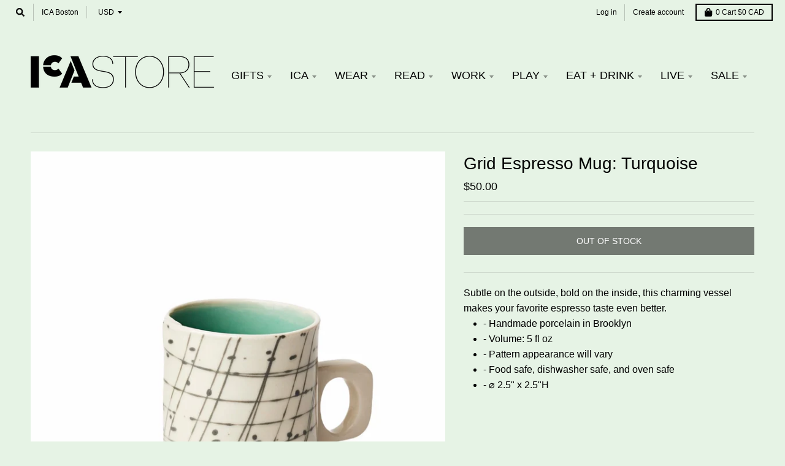

--- FILE ---
content_type: text/javascript
request_url: https://icastore.org/cdn/shop/t/2/assets/lazysizes.min.js?v=174097831579247140971557251936
body_size: 7486
content:
!function(e,t){var i=function(r){t(e.lazySizes,r),e.removeEventListener("lazyunveilread",i,!0)};t=t.bind(null,e,e.document),"object"==typeof module&&module.exports?t(require("lazysizes")):e.lazySizes?i():e.addEventListener("lazyunveilread",i,!0)}(window,function(e,t,i,r){"use strict";function a(e){var t=getComputedStyle(e,null)||{},i=t.fontFamily||"",r=i.match(u)||"",a=r&&i.match(c)||"";return a&&(a=a[1]),{fit:r&&r[1]||"",position:y[a]||a||"center"}}function n(e,t){var r,a,n=i.cfg,s=e.cloneNode(!1),o=s.style,l=function(){var t=e.currentSrc||e.src;t&&a!==t&&(a=t,o.backgroundImage="url("+(f.test(t)?JSON.stringify(t):t)+")",r||(r=!0,i.rC(s,n.loadingClass),i.aC(s,n.loadedClass)))},u=function(){i.rAF(l)};e._lazysizesParentFit=t.fit,e.addEventListener("lazyloaded",u,!0),e.addEventListener("load",u,!0),s.addEventListener("load",function(){var e=s.currentSrc||s.src;e&&e!=d&&(s.src=d,s.srcset="")}),i.rAF(function(){var r=e,a=e.parentNode;"PICTURE"==a.nodeName.toUpperCase()&&(r=a,a=a.parentNode),i.rC(s,n.loadedClass),i.rC(s,n.lazyClass),i.aC(s,n.loadingClass),i.aC(s,n.objectFitClass||"lazysizes-display-clone"),s.getAttribute(n.srcsetAttr)&&s.setAttribute(n.srcsetAttr,""),s.getAttribute(n.srcAttr)&&s.setAttribute(n.srcAttr,""),s.src=d,s.srcset="",o.backgroundRepeat="no-repeat",o.backgroundPosition=t.position,o.backgroundSize=t.fit,r.style.display="none",e.setAttribute("data-parent-fit",t.fit),e.setAttribute("data-parent-container","prev"),a.insertBefore(s,r),e._lazysizesParentFit&&delete e._lazysizesParentFit,e.complete&&l()})}var s=t.createElement("a").style,o="objectFit"in s,l=o&&"objectPosition"in s,u=/object-fit["']*\s*:\s*["']*(contain|cover)/,c=/object-position["']*\s*:\s*["']*(.+?)(?=($|,|'|"|;))/,d="[data-uri]",f=/\(|\)|'/,y={center:"center","50% 50%":"center"};if(!o||!l){var p=function(e){if(e.detail.instance==i){var t=e.target,r=a(t);!r.fit||o&&"center"==r.position||n(t,r)}};e.addEventListener("lazyunveilread",p,!0),r&&r.detail&&p(r)}}),!function(e,t){var i=function(){t(e.lazySizes),e.removeEventListener("lazyunveilread",i,!0)};t=t.bind(null,e,e.document),"object"==typeof module&&module.exports?t(require("lazysizes"),require("../fix-ios-sizes/fix-ios-sizes")):e.lazySizes?i():e.addEventListener("lazyunveilread",i,!0)}(window,function(e,t,i){"use strict";var r,a=i&&i.cfg||e.lazySizesConfig,n=t.createElement("img"),s="sizes"in n&&"srcset"in n,o=/\s+\d+h/g,l=function(){var e=/\s+(\d+)(w|h)\s+(\d+)(w|h)/,i=Array.prototype.forEach;return function(){var r=t.createElement("img"),a=function(t){var i,r,a=t.getAttribute(lazySizesConfig.srcsetAttr);a&&((r=a.match(e))&&(i="w"==r[2]?r[1]/r[3]:r[3]/r[1])&&t.setAttribute("data-aspectratio",i),t.setAttribute(lazySizesConfig.srcsetAttr,a.replace(o,"")))},n=function(e){var t=e.target.parentNode;t&&"PICTURE"==t.nodeName&&i.call(t.getElementsByTagName("source"),a),a(e.target)},s=function(){r.currentSrc&&t.removeEventListener("lazybeforeunveil",n)};t.addEventListener("lazybeforeunveil",n),r.onload=s,r.onerror=s,r.srcset="data:,a 1w 1h",r.complete&&s()}}();if(a||(a={},e.lazySizesConfig=a),a.supportsType||(a.supportsType=function(e){return!e}),!e.picturefill&&!a.pf){if(e.HTMLPictureElement&&s)return t.msElementsFromPoint&&l(navigator.userAgent.match(/Edge\/(\d+)/)),void(a.pf=function(){});a.pf=function(t){var i,a;if(!e.picturefill)for(i=0,a=t.elements.length;i<a;i++)r(t.elements[i])},r=function(){var n=function(e,t){return e.w-t.w},l=/^\s*\d+\.*\d*px\s*$/,u=function(e){var t,i,r=e.length,a=e[r-1],n=0;for(n;n<r;n++)if(a=e[n],a.d=a.w/e.w,a.d>=e.d){!a.cached&&(t=e[n-1])&&t.d>e.d-.13*Math.pow(e.d,2.2)&&(i=Math.pow(t.d-.6,1.6),t.cached&&(t.d+=.15*i),t.d+(a.d-e.d)*i>e.d&&(a=t));break}return a},c=function(){var e,t=/(([^,\s].[^\s]+)\s+(\d+)w)/g,i=/\s/,r=function(t,i,r,a){e.push({c:i,u:r,w:1*a})};return function(a){return e=[],a=a.trim(),a.replace(o,"").replace(t,r),e.length||!a||i.test(a)||e.push({c:a,u:a,w:99}),e}}(),d=function(){d.init||(d.init=!0,addEventListener("resize",function(){var e,i=t.getElementsByClassName("lazymatchmedia"),a=function(){var e,t;for(e=0,t=i.length;e<t;e++)r(i[e])};return function(){clearTimeout(e),e=setTimeout(a,66)}}()))},f=function(t,r){var n,s=t.getAttribute("srcset")||t.getAttribute(a.srcsetAttr);!s&&r&&(s=t._lazypolyfill?t._lazypolyfill._set:t.getAttribute(a.srcAttr)||t.getAttribute("src")),t._lazypolyfill&&t._lazypolyfill._set==s||(n=c(s||""),r&&t.parentNode&&(n.isPicture="PICTURE"==t.parentNode.nodeName.toUpperCase(),n.isPicture&&e.matchMedia&&(i.aC(t,"lazymatchmedia"),d())),n._set=s,Object.defineProperty(t,"_lazypolyfill",{value:n,writable:!0}))},y=function(t){var r=e.devicePixelRatio||1,a=i.getX&&i.getX(t);return Math.min(a||r,2.5,r)},p=function(t){return e.matchMedia?(p=function(e){return!e||(matchMedia(e)||{}).matches})(t):!t},z=function(e){var t,r,s,o,c,d,z;if(o=e,f(o,!0),c=o._lazypolyfill,c.isPicture)for(r=0,t=e.parentNode.getElementsByTagName("source"),s=t.length;r<s;r++)if(a.supportsType(t[r].getAttribute("type"),e)&&p(t[r].getAttribute("media"))){o=t[r],f(o),c=o._lazypolyfill;break}return c.length>1?(z=o.getAttribute("sizes")||"",z=l.test(z)&&parseInt(z,10)||i.gW(e,e.parentNode),c.d=y(e),!c.src||!c.w||c.w<z?(c.w=z,d=u(c.sort(n)),c.src=d):d=c.src):d=c[0],d},v=function(e){if(!s||!e.parentNode||"PICTURE"==e.parentNode.nodeName.toUpperCase()){var t=z(e);t&&t.u&&e._lazypolyfill.cur!=t.u&&(e._lazypolyfill.cur=t.u,t.cached=!0,e.setAttribute(a.srcAttr,t.u),e.setAttribute("src",t.u))}};return v.parse=c,v}(),a.loadedClass&&a.loadingClass&&function(){var e=[];['img[sizes$="px"][srcset].',"picture > img:not([srcset])."].forEach(function(t){e.push(t+a.loadedClass),e.push(t+a.loadingClass)}),a.pf({elements:t.querySelectorAll(e.join(", "))})}()}}),function(e,t){var i=function(){t(e.lazySizes),e.removeEventListener("lazyunveilread",i,!0)};t=t.bind(null,e,e.document),"object"==typeof module&&module.exports?t(require("lazysizes")):e.lazySizes?i():e.addEventListener("lazyunveilread",i,!0)}(window,function(e,t,i){"use strict";if(e.addEventListener){var r=/\s+/g,a=/\s*\|\s+|\s+\|\s*/g,n=/^(.+?)(?:\s+\[\s*(.+?)\s*\])(?:\s+\[\s*(.+?)\s*\])?$/,s=/^\s*\(*\s*type\s*:\s*(.+?)\s*\)*\s*$/,o=/\(|\)|'/,l={contain:1,cover:1},u=function(e){var t=i.gW(e,e.parentNode);return(!e._lazysizesWidth||t>e._lazysizesWidth)&&(e._lazysizesWidth=t),e._lazysizesWidth},c=function(e){var t;return t=(getComputedStyle(e)||{getPropertyValue:function(){}}).getPropertyValue("background-size"),!l[t]&&l[e.style.backgroundSize]&&(t=e.style.backgroundSize),t},d=function(e,t){if(t){var i=t.match(s);i&&i[1]?e.setAttribute("type",i[1]):e.setAttribute("media",lazySizesConfig.customMedia[t]||t)}},f=function(e,i,s){var o=t.createElement("picture"),l=i.getAttribute(lazySizesConfig.sizesAttr),u=i.getAttribute("data-ratio"),c=i.getAttribute("data-optimumx");i._lazybgset&&i._lazybgset.parentNode==i&&i.removeChild(i._lazybgset),Object.defineProperty(s,"_lazybgset",{value:i,writable:!0}),Object.defineProperty(i,"_lazybgset",{value:o,writable:!0}),e=e.replace(r," ").split(a),o.style.display="none",s.className=lazySizesConfig.lazyClass,1!=e.length||l||(l="auto"),e.forEach(function(e){var i,r=t.createElement("source");l&&"auto"!=l&&r.setAttribute("sizes",l),(i=e.match(n))?(r.setAttribute(lazySizesConfig.srcsetAttr,i[1]),d(r,i[2]),d(r,i[3])):r.setAttribute(lazySizesConfig.srcsetAttr,e),o.appendChild(r)}),l&&(s.setAttribute(lazySizesConfig.sizesAttr,l),i.removeAttribute(lazySizesConfig.sizesAttr),i.removeAttribute("sizes")),c&&s.setAttribute("data-optimumx",c),u&&s.setAttribute("data-ratio",u),o.appendChild(s),i.appendChild(o)},y=function(e){if(e.target._lazybgset){var t=e.target,r=t._lazybgset,a=t.currentSrc||t.src;if(a){var n=i.fire(r,"bgsetproxy",{src:a,useSrc:o.test(a)?JSON.stringify(a):a});n.defaultPrevented||(r.style.backgroundImage="url("+n.detail.useSrc+")")}t._lazybgsetLoading&&(i.fire(r,"_lazyloaded",{},!1,!0),delete t._lazybgsetLoading)}};addEventListener("lazybeforeunveil",function(e){var r,a,n;!e.defaultPrevented&&(r=e.target.getAttribute("data-bgset"))&&(n=e.target,a=t.createElement("img"),a.alt="",a._lazybgsetLoading=!0,e.detail.firesLoad=!0,f(r,n,a),setTimeout(function(){i.loader.unveil(a),i.rAF(function(){i.fire(a,"_lazyloaded",{},!0,!0),a.complete&&y({target:a})})}))}),t.addEventListener("load",y,!0),e.addEventListener("lazybeforesizes",function(e){if(e.detail.instance==i&&e.target._lazybgset&&e.detail.dataAttr){var t=e.target._lazybgset,r=c(t);l[r]&&(e.target._lazysizesParentFit=r,i.rAF(function(){e.target.setAttribute("data-parent-fit",r),e.target._lazysizesParentFit&&delete e.target._lazysizesParentFit}))}},!0),t.documentElement.addEventListener("lazybeforesizes",function(e){!e.defaultPrevented&&e.target._lazybgset&&e.detail.instance==i&&(e.detail.width=u(e.target._lazybgset))})}}),!function(e,t){var i=function(){t(e.lazySizes),e.removeEventListener("lazyunveilread",i,!0)};t=t.bind(null,e,e.document),"object"==typeof module&&module.exports?t(require("lazysizes")):e.lazySizes?i():e.addEventListener("lazyunveilread",i,!0)}(window,function(e,t,i){"use strict";if(e.addEventListener){var r=e.requestAnimationFrame||setTimeout,a=function(){var n,s,o,l,u=i.cfg,c={"data-bgset":1,"data-include":1,"data-poster":1,"data-bg":1,"data-script":1},d="(\\s|^)("+u.loadedClass,f=t.documentElement,y=function(e){r(function(){i.rC(e,u.loadedClass),u.unloadedClass&&i.rC(e,u.unloadedClass),i.aC(e,u.lazyClass),("none"==e.style.display||e.parentNode&&"none"==e.parentNode.style.display)&&setTimeout(function(){i.loader.unveil(e)},0)})},p=function(e){var t,i,r,a;for(t=0,i=e.length;t<i;t++)r=e[t],a=r.target,a.getAttribute(r.attributeName)&&("source"==a.localName&&a.parentNode&&(a=a.parentNode.querySelector("img")),a&&d.test(a.className)&&y(a))};u.unloadedClass&&(d+="|"+u.unloadedClass),d+="|"+u.loadingClass+")(\\s|$)",d=new RegExp(d),c[u.srcAttr]=1,c[u.srcsetAttr]=1,e.MutationObserver?(o=new MutationObserver(p),n=function(){l||(l=!0,o.observe(f,{subtree:!0,attributes:!0,attributeFilter:Object.keys(c)}))},s=function(){l&&(l=!1,o.disconnect())}):(f.addEventListener("DOMAttrModified",function(){var e,t=[],i=function(){p(t),t=[],e=!1};return function(r){l&&c[r.attrName]&&r.newValue&&(t.push({target:r.target,attributeName:r.attrName}),e||(setTimeout(i),e=!0))}}(),!0),n=function(){l=!0},s=function(){l=!1}),addEventListener("lazybeforeunveil",s,!0),addEventListener("lazybeforeunveil",n),addEventListener("lazybeforesizes",s,!0),addEventListener("lazybeforesizes",n),n(),removeEventListener("lazybeforeunveil",a)};addEventListener("lazybeforeunveil",a)}}),!function(e,t){var i=function(){t(e.lazySizes),e.removeEventListener("lazyunveilread",i,!0)};t=t.bind(null,e,e.document),"object"==typeof module&&module.exports?t(require("lazysizes")):e.lazySizes?i():e.addEventListener("lazyunveilread",i,!0)}(window,function(e,t,i){"use strict";if(e.addEventListener){var r=/\s+(\d+)(w|h)\s+(\d+)(w|h)/,a=/parent-fit["']*\s*:\s*["']*(contain|cover|width)/,n=/parent-container["']*\s*:\s*["']*(.+?)(?=(\s|$|,|'|"|;))/,s=/^picture$/i,o=function(e){return getComputedStyle(e,null)||{}},l={getParent:function(t,i){var r=t,a=t.parentNode;return i&&"prev"!=i||!a||!s.test(a.nodeName||"")||(a=a.parentNode),"self"!=i&&(r="prev"==i?t.previousElementSibling:i&&(a.closest||e.jQuery)?(a.closest?a.closest(i):jQuery(a).closest(i)[0])||a:a),r},getFit:function(e){var t,i,r=o(e),s=r.content||r.fontFamily,u={fit:e._lazysizesParentFit||e.getAttribute("data-parent-fit")};return!u.fit&&s&&(t=s.match(a))&&(u.fit=t[1]),u.fit?(i=e._lazysizesParentContainer||e.getAttribute("data-parent-container"),!i&&s&&(t=s.match(n))&&(i=t[1]),u.parent=l.getParent(e,i)):u.fit=r.objectFit,u},getImageRatio:function(t){var i,a,n,o,l,u=t.parentNode,c=u&&s.test(u.nodeName||"")?u.querySelectorAll("source, img"):[t];for(i=0;i<c.length;i++)if(t=c[i],a=t.getAttribute(lazySizesConfig.srcsetAttr)||t.getAttribute("srcset")||t.getAttribute("data-pfsrcset")||t.getAttribute("data-risrcset")||"",n=t._lsMedia||t.getAttribute("media"),n=lazySizesConfig.customMedia[t.getAttribute("data-media")||n]||n,a&&(!n||(e.matchMedia&&matchMedia(n)||{}).matches)){o=parseFloat(t.getAttribute("data-aspectratio")),!o&&(l=a.match(r))&&(o="w"==l[2]?l[1]/l[3]:l[3]/l[1]);break}return o},calculateSize:function(e,t){var i,r,a,n,s=this.getFit(e),o=s.fit,l=s.parent;return"width"==o||("contain"==o||"cover"==o)&&(a=this.getImageRatio(e))?(l?t=l.clientWidth:l=e,n=t,"width"==o?n=t:(r=l.clientHeight)>40&&(i=t/r)&&("cover"==o&&i<a||"contain"==o&&i>a)&&(n=t*(a/i)),n):t}};i.parentFit=l,t.addEventListener("lazybeforesizes",function(e){if(!e.defaultPrevented&&e.detail.instance==i){var t=e.target;e.detail.width=l.calculateSize(t,e.detail.width)}})}}),!function(e,t){var i=function(){t(e.lazySizes),e.removeEventListener("lazyunveilread",i,!0)};t=t.bind(null,e,e.document),"object"==typeof module&&module.exports?t(require("lazysizes")):e.lazySizes?i():e.addEventListener("lazyunveilread",i,!0)}(window,function(e,t,i){"use strict";function r(t,i){var r,a,n,s,o=e.getComputedStyle(t);a=t.parentNode,s={isPicture:!(!a||!f.test(a.nodeName||""))},n=function(e,i){var r=t.getAttribute("data-"+e);if(!r){var a=o.getPropertyValue("--ls-"+e);a&&(r=a.trim())}if(r){if("true"==r)r=!0;else if("false"==r)r=!1;else if(d.test(r))r=parseFloat(r);else if("function"==typeof u[e])r=u[e](t,r);else if(v.test(r))try{r=JSON.parse(r)}catch(e){}s[e]=r}else e in u&&"function"!=typeof u[e]?s[e]=u[e]:i&&"function"==typeof u[e]&&(s[e]=u[e](t,r))};for(r in u)n(r);return i.replace(z,function(e,t){t in s||n(t,!0)}),s}function a(e,t){var i=[],r=function(e,i){return c[typeof t[i]]?t[i]:e};return i.srcset=[],t.absUrl&&(g.setAttribute("href",e),e=g.href),e=((t.prefix||"")+e+(t.postfix||"")).replace(z,r),t.widths.forEach(function(r){var a=t.widthmap[r]||r,n=t.aspectratio||t.ratio,s=!t.aspectratio&&u.traditionalRatio,o={u:e.replace(y,a).replace(p,n?s?Math.round(r*n):Math.round(r/n):""),w:r};i.push(o),i.srcset.push(o.c=o.u+" "+r+"w")}),i}function n(e,i,r){var n=0,s=0,o=r;if(e){if("container"===i.ratio){for(n=o.scrollWidth,s=o.scrollHeight;!(n&&s||o===t);)o=o.parentNode,n=o.scrollWidth,s=o.scrollHeight;n&&s&&(i.ratio=s/n)}e=a(e,i),e.isPicture=i.isPicture,h&&"IMG"==r.nodeName.toUpperCase()?r.removeAttribute(l.srcsetAttr):r.setAttribute(l.srcsetAttr,e.srcset.join(", ")),Object.defineProperty(r,"_lazyrias",{value:e,writable:!0})}}function s(e,t){var a=r(e,t);return u.modifyOptions.call(e,{target:e,details:a,detail:a}),i.fire(e,"lazyriasmodifyoptions",a),a}function o(e){return e.getAttribute(e.getAttribute("data-srcattr")||u.srcAttr)||e.getAttribute(l.srcsetAttr)||e.getAttribute(l.srcAttr)||e.getAttribute("data-pfsrcset")||""}var l,u,c={string:1,number:1},d=/^\-*\+*\d+\.*\d*$/,f=/^picture$/i,y=/\s*\{\s*width\s*\}\s*/i,p=/\s*\{\s*height\s*\}\s*/i,z=/\s*\{\s*([a-z0-9]+)\s*\}\s*/gi,v=/^\[.*\]|\{.*\}$/,m=/^(?:auto|\d+(px)?)$/,g=t.createElement("a"),b=t.createElement("img"),h="srcset"in b&&!("sizes"in b),A=!!e.HTMLPictureElement&&!h;!function(){var t,r=function(){},a={prefix:"",postfix:"",srcAttr:"data-src",absUrl:!1,modifyOptions:r,widthmap:{},ratio:!1,traditionalRatio:!1,aspectratio:!1};l=i&&i.cfg||e.lazySizesConfig,l||(l={},e.lazySizesConfig=l),l.supportsType||(l.supportsType=function(e){return!e}),l.rias||(l.rias={}),"widths"in(u=l.rias)||(u.widths=[],function(e){for(var t,i=0;!t||t<3e3;)i+=5,i>30&&(i+=1),t=36*i,e.push(t)}(u.widths));for(t in a)t in u||(u[t]=a[t])}(),addEventListener("lazybeforesizes",function(e){if(e.detail.instance==i){var t,r,a,c,d,f,p,z,v,g,b,h,E;if(t=e.target,e.detail.dataAttr&&!e.defaultPrevented&&!u.disabled&&(v=t.getAttribute(l.sizesAttr)||t.getAttribute("sizes"))&&m.test(v)){if(r=o(t),a=s(t,r),b=y.test(a.prefix)||y.test(a.postfix),a.isPicture&&(c=t.parentNode))for(d=c.getElementsByTagName("source"),f=0,p=d.length;f<p;f++)(b||y.test(z=o(d[f])))&&(n(z,a,d[f]),h=!0);b||y.test(r)?(n(r,a,t),h=!0):h&&(E=[],E.srcset=[],E.isPicture=!0,Object.defineProperty(t,"_lazyrias",{value:E,writable:!0})),h&&(A?t.removeAttribute(l.srcAttr):"auto"!=v&&(g={width:parseInt(v,10)},C({target:t,detail:g})))}}},!0);var C=function(){var r=function(e,t){return e.w-t.w},a=function(e){var t,i,r=e.length,a=e[r-1],n=0;for(n;n<r;n++)if(a=e[n],a.d=a.w/e.w,a.d>=e.d){!a.cached&&(t=e[n-1])&&t.d>e.d-.13*Math.pow(e.d,2.2)&&(i=Math.pow(t.d-.6,1.6),t.cached&&(t.d+=.15*i),t.d+(a.d-e.d)*i>e.d&&(a=t));break}return a},n=function(e,t){var r;return!e._lazyrias&&i.pWS&&(r=i.pWS(e.getAttribute(l.srcsetAttr||""))).length&&(Object.defineProperty(e,"_lazyrias",{value:r,writable:!0}),t&&e.parentNode&&(r.isPicture="PICTURE"==e.parentNode.nodeName.toUpperCase())),e._lazyrias},s=function(t){var r=e.devicePixelRatio||1,a=i.getX&&i.getX(t);return Math.min(a||r,2.4,r)},o=function(t,i){var o,l,u,c,d,f;if(d=t._lazyrias,d.isPicture&&e.matchMedia)for(l=0,o=t.parentNode.getElementsByTagName("source"),u=o.length;l<u;l++)if(n(o[l])&&!o[l].getAttribute("type")&&(!(c=o[l].getAttribute("media"))||(matchMedia(c)||{}).matches)){d=o[l]._lazyrias;break}return(!d.w||d.w<i)&&(d.w=i,d.d=s(t),f=a(d.sort(r))),f},u=function(r){if(r.detail.instance==i){var a,s=r.target;if(!h&&(e.respimage||e.picturefill||lazySizesConfig.pf))return void t.removeEventListener("lazybeforesizes",u);("_lazyrias"in s||r.detail.dataAttr&&n(s,!0))&&(a=o(s,r.detail.width))&&a.u&&s._lazyrias.cur!=a.u&&(s._lazyrias.cur=a.u,a.cached=!0,i.rAF(function(){s.setAttribute(l.srcAttr,a.u),s.setAttribute("src",a.u)}))}};return A?u=function(){}:addEventListener("lazybeforesizes",u),u}()}),!function(e,t){var i=function(){t(e.lazySizes),e.removeEventListener("lazyunveilread",i,!0)};t=t.bind(null,e,e.document),"object"==typeof module&&module.exports?t(require("lazysizes")):e.lazySizes?i():e.addEventListener("lazyunveilread",i,!0)}(window,function(e,t,i){"use strict";function r(i,r){var a="vimeoCallback"+u,n=t.createElement("script");i+="&callback="+a,u++,e[a]=function(t){n.parentNode.removeChild(n),delete e[a],r(t)},n.src=i,t.head.appendChild(n)}function a(e,t){r(p.replace(c,e),function(e){e&&e.thumbnail_url&&(t.style.backgroundImage="url("+e.thumbnail_url+")")}),t.addEventListener("click",n)}function n(e){var t=e.currentTarget,i=t.getAttribute("data-vimeo"),r=t.getAttribute("data-vimeoparams")||"";r&&!d.test(r)&&(r="&"+r),e.preventDefault(),t.innerHTML='<iframe src="'+z.replace(c,i)+r+'" frameborder="0" allowfullscreen="" width="640" height="390"></iframe>',t.removeEventListener("click",n)}function s(e,t){t.style.backgroundImage="url("+f.replace(c,e)+")",t.addEventListener("click",o)}function o(e){var t=e.currentTarget,i=t.getAttribute("data-youtube"),r=t.getAttribute("data-ytparams")||"";r&&!d.test(r)&&(r="&"+r),e.preventDefault(),t.innerHTML='<iframe src="'+y.replace(c,i)+r+'" frameborder="0" allowfullscreen="" width="640" height="390"></iframe>',t.removeEventListener("click",o)}if(t.getElementsByClassName){var l="https:"==location.protocol?"https:":"http:",u=Date.now(),c=/\{\{id}}/,d=/^&/,f=l+"//img.youtube.com/vi/{{id}}/sddefault.jpg",y=l+"//www.youtube.com/embed/{{id}}?autoplay=1",p=l+"//vimeo.com/api/oembed.json?url=https%3A//vimeo.com/{{id}}",z=l+"//player.vimeo.com/video/{{id}}?autoplay=1";t.addEventListener("lazybeforeunveil",function(e){if(e.detail.instance==i){var t=e.target,r=t.getAttribute("data-youtube"),n=t.getAttribute("data-vimeo");r&&t&&s(r,t),n&&t&&a(n,t)}})}}),function(e,t){var i=t(e,e.document);e.lazySizes=i,"object"==typeof module&&module.exports&&(module.exports=i)}(window,function(e,t){"use strict";if(t.getElementsByClassName){var i,r,a=t.documentElement,n=e.Date,s=e.HTMLPictureElement,o="addEventListener",l="getAttribute",u=e[o],c=e.setTimeout,d=e.requestAnimationFrame||c,f=e.requestIdleCallback,y=/^picture$/i,p=["load","error","lazyincluded","_lazyloaded"],z={},v=Array.prototype.forEach,m=function(e,t){return z[t]||(z[t]=new RegExp("(\\s|^)"+t+"(\\s|$)")),z[t].test(e[l]("class")||"")&&z[t]},g=function(e,t){m(e,t)||e.setAttribute("class",(e[l]("class")||"").trim()+" "+t)},b=function(e,t){var i;(i=m(e,t))&&e.setAttribute("class",(e[l]("class")||"").replace(i," "))},h=function(e,t,i){var r=i?o:"removeEventListener";i&&h(e,t),p.forEach(function(i){e[r](i,t)})},A=function(e,r,a,n,s){var o=t.createEvent("Event");return a||(a={}),a.instance=i,o.initEvent(r,!n,!s),o.detail=a,e.dispatchEvent(o),o},C=function(t,i){var a;!s&&(a=e.picturefill||r.pf)?(i&&i.src&&!t[l]("srcset")&&t.setAttribute("srcset",i.src),a({reevaluate:!0,elements:[t]})):i&&i.src&&(t.src=i.src)},E=function(e,t){return(getComputedStyle(e,null)||{})[t]},w=function(e,t,i){for(i=i||e.offsetWidth;i<r.minSize&&t&&!e._lazysizesWidth;)i=t.offsetWidth,t=t.parentNode;return i},_=function(){var e,i,r=[],a=[],n=r,s=function(){var t=n;for(n=r.length?a:r,e=!0,i=!1;t.length;)t.shift()();e=!1},o=function(r,a){e&&!a?r.apply(this,arguments):(n.push(r),i||(i=!0,(t.hidden?c:d)(s)))};return o._lsFlush=s,o}(),N=function(e,t){return t?function(){_(e)}:function(){var t=this,i=arguments;_(function(){e.apply(t,i)})}},S=function(e){var t,i=0,a=r.throttleDelay,s=r.ricTimeout,o=function(){t=!1,i=n.now(),e()},l=f&&s>49?function(){f(o,{timeout:s}),s!==r.ricTimeout&&(s=r.ricTimeout)}:N(function(){c(o)},!0);return function(e){var r;(e=e===!0)&&(s=33),t||(t=!0,r=a-(n.now()-i),r<0&&(r=0),e||r<9?l():c(l,r))}},L=function(e){var t,i,r=99,a=function(){t=null,e()},s=function(){var e=n.now()-i;e<r?c(s,r-e):(f||a)(a)};return function(){i=n.now(),t||(t=c(s,r))}};!function(){var t,i={lazyClass:"lazyload",loadedClass:"lazyloaded",loadingClass:"lazyloading",preloadClass:"lazypreload",errorClass:"lazyerror",autosizesClass:"lazyautosizes",srcAttr:"data-src",srcsetAttr:"data-srcset",sizesAttr:"data-sizes",minSize:40,customMedia:{},init:!0,expFactor:1.5,hFac:.8,loadMode:2,loadHidden:!0,ricTimeout:0,throttleDelay:125};r=e.lazySizesConfig||e.lazysizesConfig||{};for(t in i)t in r||(r[t]=i[t]);e.lazySizesConfig=r,c(function(){r.init&&T()})}();var P=function(){var s,d,f,p,z,w,P,T,x,F,k,j,O=/^img$/i,W=/^iframe$/i,R="onscroll"in e&&!/(gle|ing)bot/.test(navigator.userAgent),B=0,I=0,$=0,q=-1,H=function(e){$--,(!e||$<0||!e.target)&&($=0)},U=function(e){return null==j&&(j="hidden"==E(t.body,"visibility")),j||"hidden"!=E(e.parentNode,"visibility")&&"hidden"!=E(e,"visibility")},D=function(e,i){var r,n=e,s=U(e);for(T-=i,k+=i,x-=i,F+=i;s&&(n=n.offsetParent)&&n!=t.body&&n!=a;)s=(E(n,"opacity")||1)>0,s&&"visible"!=E(n,"overflow")&&(r=n.getBoundingClientRect(),s=F>r.left&&x<r.right&&k>r.top-1&&T<r.bottom+1);return s},V=function(){var e,n,o,u,c,f,y,z,v,m,g,b,h=i.elements;if((p=r.loadMode)&&$<8&&(e=h.length)){for(n=0,q++,m=!r.expand||r.expand<1?a.clientHeight>500&&a.clientWidth>500?500:370:r.expand,i._defEx=m,g=m*r.expFactor,b=r.hFac,j=null,I<g&&$<1&&q>2&&p>2&&!t.hidden?(I=g,q=0):I=p>1&&q>1&&$<6?m:B;n<e;n++)if(h[n]&&!h[n]._lazyRace)if(R)if((z=h[n][l]("data-expand"))&&(f=1*z)||(f=I),v!==f&&(w=innerWidth+f*b,P=innerHeight+f,y=f*-1,v=f),o=h[n].getBoundingClientRect(),(k=o.bottom)>=y&&(T=o.top)<=P&&(F=o.right)>=y*b&&(x=o.left)<=w&&(k||F||x||T)&&(r.loadHidden||U(h[n]))&&(d&&$<3&&!z&&(p<3||q<4)||D(h[n],f))){if(ee(h[n]),c=!0,$>9)break}else!c&&d&&!u&&$<4&&q<4&&p>2&&(s[0]||r.preloadAfterLoad)&&(s[0]||!z&&(k||F||x||T||"auto"!=h[n][l](r.sizesAttr)))&&(u=s[0]||h[n]);else ee(h[n]);u&&!c&&ee(u)}},X=S(V),J=function(e){var t=e.target;return t._lazyCache?void delete t._lazyCache:(H(e),g(t,r.loadedClass),b(t,r.loadingClass),h(t,G),void A(t,"lazyloaded"))},Q=N(J),G=function(e){Q({target:e.target})},K=function(e,t){try{e.contentWindow.location.replace(t)}catch(i){e.src=t}},Y=function(e){var t,i=e[l](r.srcsetAttr);(t=r.customMedia[e[l]("data-media")||e[l]("media")])&&e.setAttribute("media",t),i&&e.setAttribute("srcset",i)},Z=N(function(e,t,i,a,n){var s,o,u,d,p,z;(p=A(e,"lazybeforeunveil",t)).defaultPrevented||(a&&(i?g(e,r.autosizesClass):e.setAttribute("sizes",a)),o=e[l](r.srcsetAttr),s=e[l](r.srcAttr),n&&(u=e.parentNode,d=u&&y.test(u.nodeName||"")),z=t.firesLoad||"src"in e&&(o||s||d),p={target:e},g(e,r.loadingClass),z&&(clearTimeout(f),f=c(H,2500),h(e,G,!0)),d&&v.call(u.getElementsByTagName("source"),Y),o?e.setAttribute("srcset",o):s&&!d&&(W.test(e.nodeName)?K(e,s):e.src=s),n&&(o||d)&&C(e,{src:s})),e._lazyRace&&delete e._lazyRace,b(e,r.lazyClass),_(function(){(!z||e.complete&&e.naturalWidth>1)&&(J(p),e._lazyCache=!0,c(function(){"_lazyCache"in e&&delete e._lazyCache},9))},!0)}),ee=function(e){var t,i=O.test(e.nodeName),a=i&&(e[l](r.sizesAttr)||e[l]("sizes")),n="auto"==a;(!n&&d||!i||!e[l]("src")&&!e.srcset||e.complete||m(e,r.errorClass)||!m(e,r.lazyClass))&&(t=A(e,"lazyunveilread").detail,n&&M.updateElem(e,!0,e.offsetWidth),e._lazyRace=!0,$++,Z(e,t,n,a,i))},te=function(){if(!d){if(n.now()-z<999)return void c(te,999);var e=L(function(){r.loadMode=3,X()});d=!0,r.loadMode=3,X(),u("scroll",function(){3==r.loadMode&&(r.loadMode=2),e()},!0)}};return{_:function(){z=n.now(),i.elements=t.getElementsByClassName(r.lazyClass),s=t.getElementsByClassName(r.lazyClass+" "+r.preloadClass),u("scroll",X,!0),u("resize",X,!0),e.MutationObserver?new MutationObserver(X).observe(a,{childList:!0,subtree:!0,attributes:!0}):(a[o]("DOMNodeInserted",X,!0),a[o]("DOMAttrModified",X,!0),setInterval(X,999)),u("hashchange",X,!0),["focus","mouseover","click","load","transitionend","animationend","webkitAnimationEnd"].forEach(function(e){t[o](e,X,!0)}),/d$|^c/.test(t.readyState)?te():(u("load",te),t[o]("DOMContentLoaded",X),c(te,2e4)),i.elements.length?(V(),_._lsFlush()):X()},checkElems:X,unveil:ee}}(),M=function(){var e,i=N(function(e,t,i,r){var a,n,s;if(e._lazysizesWidth=r,r+="px",e.setAttribute("sizes",r),y.test(t.nodeName||""))for(a=t.getElementsByTagName("source"),n=0,s=a.length;n<s;n++)a[n].setAttribute("sizes",r);i.detail.dataAttr||C(e,i.detail)}),a=function(e,t,r){var a,n=e.parentNode;n&&(r=w(e,n,r),a=A(e,"lazybeforesizes",{width:r,dataAttr:!!t}),a.defaultPrevented||(r=a.detail.width,r&&r!==e._lazysizesWidth&&i(e,n,a,r)))},n=function(){var t,i=e.length;if(i)for(t=0;t<i;t++)a(e[t])},s=L(n);return{_:function(){e=t.getElementsByClassName(r.autosizesClass),u("resize",s)},checkElems:s,updateElem:a}}(),T=function(){T.i||(T.i=!0,M._(),P._())};return i={cfg:r,autoSizer:M,loader:P,init:T,uP:C,aC:g,rC:b,hC:m,fire:A,gW:w,rAF:_}}});